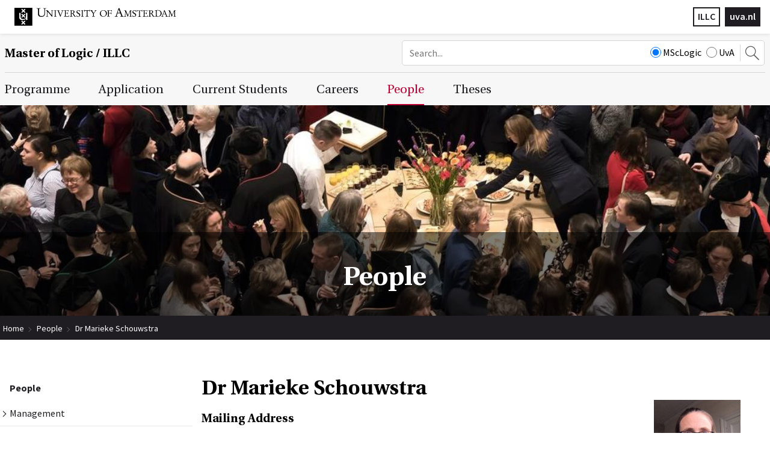

--- FILE ---
content_type: text/html; charset=UTF-8
request_url: https://msclogic.illc.uva.nl/people/person/3445/Dr-Marieke-Schouwstra
body_size: 6972
content:
<!DOCTYPE html>
<html lang="en">
<head>
	<meta http-equiv="Content-Type" content="text/html; charset=UTF-8">
	<title>Dr Marieke Schouwstra | Master of  Logic</title>
   
   
	<script type="text/javascript" src="/js/metaheader_viewport.js"></script>
<meta name="apple-mobile-web-app-capable" content="yes" />



	<link rel="canonical" href="https://msclogic.illc.uva.nl/people/person/3445/Dr-Marieke-Schouwstra"><noscript>
   <meta name="viewport" content="width=device-width">
   <style type="text/css">
		@-ms-viewport { width: 1280px; }
		@viewport { width: 1280px; }
		@media only screen and (max-width: 767px;) {
			@-ms-viewport { width: device-width; }
			@viewport { width: device-width; }
		}
	</style>
</noscript>
	


	<link href="/css/minimized.css?src=standard.css%2Cjquery_ui.css%2Cnav_topmenu.css%2Cnav_submenus.css%2Calumnus.css%2Carticle.css%2Ccollection.css%2Cevent.css%2Cform.css%2Cmediaalbum.css%2Cnewsitem.css%2Cpage.css%2Cpayment.css%2Cperson.css%2Cproject.css%2Cpublication.css%2Csearch.css%2Csendtofriend.css%2Ctestimonial.css%2Cuser.css%2Cfonts.css%2Csite.css%2Cresponsive.css&amp;v=7295822" rel="stylesheet">	<script type="text/javascript">
	var wwwroot = '';
	var language = 'en';
	var lang = {
		'discardChangesWarningPre' : 'Are you sure you want to navigate away from this page?',
		'discardChangesWarningPost' : 'Press OK to continue or Cancel to stay on the current page',
		'discardChangesWarning' : 'Changes have not yet been commited. Discard changes?',
		'deleteWarning' : 'The selected item will be deleted everywhere it appears. Are you sure you wish to delete this item?',
		'noOrInvalidValueWarning' : 'You didn\u0027t enter a (valid) value for some field',
		'noOrInvalidValuesWarning' : 'You didn\u0027t enter any (valid) values for some fields',
		'confirmationPasswordError' : 'Your password and confirmation password are not the same!',
		'oldPasswordRequiredForPasswordChanges' : 'When changing your password you need to enter your old password as confirmation.',
		'recaptchaWarning' : 'Please check the ReCaptcha before submitting the form.',
		'PPLErrorText' : 'Something went wrong. Your submitted form may or may not have been processed.\nIf you want me to retry using a slightly different method, press OK. This may result in a double entry: please check afterwards.\nIf you want to remain on this page, press Cancel. Afterwards, you can open a different window or tab to check whether the item has been submitted, and re-submit the item if necessary.',
		'close': 'Close',
		'open': 'Open'
	};
	var sessionCookieName='sessionIdSecure';
	var noCookieMode=true;
	var currentPage='5';
	var noPartialPageLoads='available';
	var noPPLHistory=!!noPartialPageLoads;
	var mainTemplate='standard';
	if (typeof(window.requestDir)=='undefined') requestDir = '';
	var itemTitle = 'Dr Marieke Schouwstra';
	var siteTitle = 'Master of  Logic';
	var fullPageRelUrl = 'index.php?page=5&personId=3445';
	var fullPageRelUrlLongId = 'people\/person\/3445\/Dr-Marieke-Schouwstra';
	var useUploadWidget=false;
	var serverId='live';
	var cmsVersion='7295822';
   var recaptchaPublicKey='6LfV5HAUAAAAAPyqgY8WidqYnMkxYEs8c2gMYkY_';
   var recaptchaType='';
	var useMinimization=true;
	var debugMode='';

	function doWhenDomReady(fn, waitFor) {
		if (!doWhenDomReady.calls) doWhenDomReady.calls=[];
		doWhenDomReady.calls.push([fn, waitFor]);
	}
	function setBrowserBodyClass() {
		doWhenDomReady(function() { window.setBrowserBodyClassTrue(); }, 'js-loaded');
	}
	function blockDocumentWrite(mode, id) {
		doWhenDomReady(function() { window.blockDocumentWriteTrue(mode, id); }, 'js-loaded');
	}
</script>

	<script type="text/javascript" defer src="/js/minimized.js?src=jquery.js%2Cjquery_ui.js%2Cavenue5_utilities.js%2Cjquery_autoload.js%2Cjquery_autoload_config.js%2Cstandard.js%2Cjquery_history.js%2Cpartialpageload.js%2Cjquery.cycle2.min.js%2Csite.js%2Cmark_js_loaded.js&amp;v=7295822"></script>


<!--[if lt IE 9]>
	<script type="text/javascript" defer src="/js/html5.js"></script>
<![endif]-->
	<link href="/illc-favicon.ico" rel="shortcut icon">
</head>

<input type="hidden" name="navselect1" value="5">

<body id="body" class="browserChrome browserChrome131">
<script type="text/javascript">
	setBrowserBodyClass();
</script>
	<header id="main-header">
		<div class="topheader">
			<div class="sitecomponent">
				<div class="logo-container"><a href="http://www.uva.nl/" title="Go to the UvA website"><svg role="presentation" preserveAspectRatio="xMinYMax"><use xlink:href="/images/illc/svg-logos.svg#logo-uva-large-en"></use></svg></a></div>
				
				<!-- img src="/images/conference/header.jpg" alt="" -->
				<div class="logo-textual"><a href="http://www.uva.nl/" title="Go to the UvA website">uva.nl</a></div>
				<div class="logo-textual-2"><a href="http://www.illc.uva.nl/" title="Go to the ILLC website">ILLC</a></div>
			</div>
		</div>
		<div class="siteheader clear">
			<div class="sitecomponent">
				<div class="mobile-version tablet-version"><nav class="nav-mobile" data-nav-mobile='{"source":"none"}'>
	<ul>
		<li><a
		href="/programme/mol/"
		title="Programme"
>Programme</a>
	<ul>
			<li><a
		href="/programme/mol/"
		title="The MSc Logic Programme"
>MSc Logic</a></li>
			<li><a
		href="/programme/logic-year/"
		title="The Logic Year Certificate"
>Logic Year</a></li>
			<li><a
		href="/programme/other/"
		title="Exchange Possibilities"
>Exchange Possibilities</a></li>
			<li><a
		href="/programme/history/"
		title="History and Accreditation"
>History and Accreditation</a></li>
	</ul></li>
		<li><a
		href="/application/how-to-apply/"
		title="Application"
>Application</a>
	<ul>
			<li><a
		href="/application/how-to-apply/"
		title="When &amp; How to Apply"
>When &amp; How to Apply</a></li>
			<li><a
		href="/application/requirements/"
		title="Admission Requirements"
>Admission Requirements</a></li>
			<li><a
		href="/application/feesandfunding/"
		title="Fees &amp; Funding"
>Fees &amp; Funding</a></li>
			<li><a
		href="/application/UvA-Scholarships/"
		title="UvA Scholarships"
>UvA Scholarships</a></li>
			<li><a
		href="/application/information-days/"
		title="Information Days"
>Information Days</a></li>
	</ul></li>
		<li><a
		href="/current-students/"
		title="Overview"
>Current Students</a>
	<ul>
			<li><a
		href="/current-students/courses/taught-courses/"
		title="Courses"
>Courses</a>
	<ul>
			<li><a
		href="/current-students/courses/taught-courses/"
		title="Course Overview"
>Course Overview</a></li>
			<li><a
		href="/current-students/courses/projects/"
		title="Projects"
>Projects</a></li>
			<li><a
		href="/current-students/courses/extra_curr_acts/"
		title="Research Training Outside of Courses"
>Other Research Training</a></li>
			<li><a
		href="/current-students/courses/registration/"
		title="Regular course registration"
>Regular course registration</a></li>
			<li><a
		href="/current-students/courses/Irregular-registration/"
		title="Irregular course registration"
>Irregular course registration</a></li>
			<li><a
		href="/current-students/courses/credit_system/"
		title="Credit System"
>Credit System</a></li>
	</ul></li>
			<li><a
		href="/current-students/graduation/step-by-step-guide/"
		title="Graduation"
>Graduation</a>
	<ul>
			<li><a
		href="/current-students/graduation/step-by-step-guide/"
		title="Step-by-Step Guide"
>Step-by-Step Guide</a></li>
			<li><a
		href="/current-students/graduation/findingsupervisor/"
		title="Supervisor"
>Supervisor</a></li>
			<li><a
		href="/current-students/graduation/committee/"
		title="Committee"
>Committee</a></li>
			<li><a
		href="/current-students/graduation/Academic-plan/"
		title="Academic plan"
>Academic plan</a></li>
			<li><a
		href="/current-students/graduation/Academic-transcripts/"
		title="Academic transcripts"
>Academic transcripts</a></li>
			<li><a
		href="/current-students/graduation/deadlines/"
		title="Deadlines"
>Deadlines</a></li>
			<li><a
		href="/current-students/graduation/Thesis-Fair/"
		title="Further thesis options"
>Thesis Options</a></li>
			<li><a
		href="/current-students/graduation/Defenses/"
		title="Defenses"
>Defenses</a></li>
			<li><a
		href="/current-students/graduation/assessment/"
		title="Assessment"
>Assessment</a></li>
			<li><a
		href="/current-students/graduation/titlepage/"
		title="MoL Titlepage Guide"
>MoL Titlepage Guide</a></li>
			<li><a
		href="/current-students/graduation/MoL-graduation-trajectory/"
		title="MoL graduation trajectory"
>MoL graduation trajectory</a></li>
	</ul></li>
			<li><a
		href="/current-students/regulations/curriculum/"
		title="Regulations"
>Regulations</a>
	<ul>
			<li><a
		href="/current-students/regulations/curriculum/"
		title="Curriculum"
>Curriculum</a></li>
			<li><a
		href="/current-students/regulations/oer/"
		title="Official regulations"
>Official regulations</a></li>
			<li><a
		href="/current-students/regulations/code-of-conduct/"
		title="UvA's code of conduct"
>Code of Conduct</a></li>
			<li><a
		href="/current-students/regulations/Conference-submissions/"
		title="Conference submissions"
>Conference submissions</a></li>
	</ul></li>
			<li><a
		href="/current-students/facilities/facilities/"
		title="Facilities"
>Facilities</a>
	<ul>
			<li><a
		href="/current-students/facilities/facilities/"
		title="Facilities"
>Facilities</a></li>
	</ul></li>
	</ul></li>
		<li><a
		href="/careers/career-prospects/"
		title="Careers"
>Careers</a>
	<ul>
			<li><a
		href="/careers/career-prospects/"
		title="Career Prospects"
>Career Prospects</a></li>
			<li><a
		href="/careers/getting-help/"
		title="Getting Help"
>Getting Help</a></li>
			<li><a
		href="/careers/Non-Academic-Mentors/"
		title="Non-Academic Mentors"
>Non-Academic Mentors</a></li>
			<li><a
		href="/careers/deadlines/"
		title="Deadlines"
>Deadlines</a></li>
			<li><a
		href="/careers/alumni-survey/"
		title="Alumni Survey"
>Alumni Survey</a></li>
			<li><a
		href="/careers/alumni-network/"
		title="Alumni Network"
>Alumni Network</a></li>
	</ul></li>
		<li><a
		href="/people/administration/"
		title="People"
>People</a>
	<ul>
			<li><a
		href="/people/administration/"
		title="Management"
>Management</a></li>
			<li><a
		href="/people/committees/"
		title="Committees"
>Committees</a></li>
			<li><a
		href="/people/mentors/"
		title="Mentors"
>Mentors</a></li>
			<li><a
		href="/people/faculty/"
		title="Teachers"
>Teachers</a></li>
			<li><a
		href="/people/students/"
		title="Students"
>Students</a></li>
			<li><a
		href="/people/alumni/"
		title="Alumni"
>Alumni</a></li>
			<li><a
		href="/people/comments/"
		title="Student Testimonials"
>Student Testimonials</a></li>
	</ul></li>
		<li><a
		href="/theses/recent/"
		title="Theses"
>Theses</a>
	<ul>
			<li><a
		href="/theses/recent/"
		title="Recent Theses"
>Recent</a></li>
			<li><a
		href="/theses/archive/"
		title="MoL Thesis Archive"
>Archive</a></li>
	</ul></li>
		<li><a
		href="/index.php?page=_search"
		title="Search"
>Search</a></li>		
	</ul>
</nav></div>
				<div class="site-title-searchbox-container clearfix">
					<h2 class="site-title"><a href="/">Master of Logic / ILLC</a></h2><div class="searchbox desktop-version">
	<form style="margin: 0px"
		action="/Search/"
	 >
		<input type="hidden" name="searchCount" value="10">
		<input type="text" id="searchQuery" maxlength="50" name="searchQuery" title="Search query" class="searchfield" placeholder="Search..." alt="Search"
		  value="">
		<div class="search-site">
			<label><input type="radio" name="searchSite" value="MScLogic" checked>MScLogic</label>
			<label><input type="radio" name="searchSite" value="UvA">UvA</label>
		</div>
		<button><svg role="presentation" preserveAspectRatio="xMinYMax"><use xlink:href="/images/illc/icon-search.svg#search-icon"></use></svg></button>
	</form>
</div>
<div class="searchbox-toggle mobile-version tablet-version">
	<button><svg role="presentation" preserveAspectRatio="xMinYMax"><use xlink:href="/images/illc/icon-search.svg#search-icon"></use></svg></button>	
</div>
				</div>
			</div>
		</div>

	</header>
	<nav class="nav-dropdown clear clearfix desktop-version" id="navcontainer">
		<div class="sitecomponent">
			<h2 class="hideForVisualBrowsers">Main Page Navigation</h2>
	<ul class="topmenu">
			<li><a id="navlink1_1"  
		tabIndex="23"
		href="/programme/mol/"
		class="navbutton" data-ppl
		title="Programme"
		data-nav-title="Programme"
 data-select-name='navselect1' data-select-values='["1"]' data-selected-attrs='{"class":"navbutton_f2 checkunsaved ppl"}'><span id="button1_1">Programme</span></a>
	<ul class="dropdown-1 column-tally-i">
			<li>
				<ul>
					<li><a id="navlink2_1_1"  
		tabIndex="23"
		href="/programme/mol/"
		class="navbutton" data-ppl
		title="The MSc Logic Programme"
		data-nav-title="MSc Logic"
 data-select-name='navselect2' data-select-values='["1_1"]' data-selected-attrs='{"class":"navbutton_f2 checkunsaved ppl"}'><span id="button2_1_1">MSc Logic</span></a></li>
					<li><a id="navlink2_1_2"  
		tabIndex="23"
		href="/programme/logic-year/"
		class="navbutton" data-ppl
		title="The Logic Year Certificate"
		data-nav-title="Logic Year"
 data-select-name='navselect2' data-select-values='["1_2"]' data-selected-attrs='{"class":"navbutton_f2 checkunsaved ppl"}'><span id="button2_1_2">Logic Year</span></a></li>
					<li><a id="navlink2_1_3"  
		tabIndex="23"
		href="/programme/other/"
		class="navbutton" data-ppl
		title="Exchange Possibilities"
		data-nav-title="Exchange Possibilities"
 data-select-name='navselect2' data-select-values='["1_3"]' data-selected-attrs='{"class":"navbutton_f2 checkunsaved ppl"}'><span id="button2_1_3">Exchange Possibilities</span></a></li>
					<li><a id="navlink2_1_4"  
		tabIndex="23"
		href="/programme/history/"
		class="navbutton" data-ppl
		title="History and Accreditation"
		data-nav-title="History and Accreditation"
 data-select-name='navselect2' data-select-values='["1_4"]' data-selected-attrs='{"class":"navbutton_f2 checkunsaved ppl"}'><span id="button2_1_4">History and Accreditation</span></a></li>
				</ul>
			</li>
	</ul></li>
			<li><a id="navlink1_2"  
		tabIndex="23"
		href="/application/how-to-apply/"
		class="navbutton" data-ppl
		title="Application"
		data-nav-title="Application"
 data-select-name='navselect1' data-select-values='["2"]' data-selected-attrs='{"class":"navbutton_f2 checkunsaved ppl"}'><span id="button1_2">Application</span></a>
	<ul class="dropdown-2 column-tally-i">
			<li>
				<ul>
					<li><a id="navlink2_2_1"  
		tabIndex="23"
		href="/application/how-to-apply/"
		class="navbutton" data-ppl
		title="When &amp; How to Apply"
		data-nav-title="When &amp; How to Apply"
 data-select-name='navselect2' data-select-values='["2_1"]' data-selected-attrs='{"class":"navbutton_f2 checkunsaved ppl"}'><span id="button2_2_1">When &amp; How to Apply</span></a></li>
					<li><a id="navlink2_2_2"  
		tabIndex="23"
		href="/application/requirements/"
		class="navbutton" data-ppl
		title="Admission Requirements"
		data-nav-title="Admission Requirements"
 data-select-name='navselect2' data-select-values='["2_2"]' data-selected-attrs='{"class":"navbutton_f2 checkunsaved ppl"}'><span id="button2_2_2">Admission Requirements</span></a></li>
					<li><a id="navlink2_2_3"  
		tabIndex="23"
		href="/application/feesandfunding/"
		class="navbutton" data-ppl
		title="Fees &amp; Funding"
		data-nav-title="Fees &amp; Funding"
 data-select-name='navselect2' data-select-values='["2_3"]' data-selected-attrs='{"class":"navbutton_f2 checkunsaved ppl"}'><span id="button2_2_3">Fees &amp; Funding</span></a></li>
					<li><a id="navlink2_2_5"  
		tabIndex="23"
		href="/application/UvA-Scholarships/"
		class="navbutton" data-ppl
		title="UvA Scholarships"
		data-nav-title="UvA Scholarships"
 data-select-name='navselect2' data-select-values='["2_5"]' data-selected-attrs='{"class":"navbutton_f2 checkunsaved ppl"}'><span id="button2_2_5">UvA Scholarships</span></a></li>
					<li><a id="navlink2_2_4"  
		tabIndex="23"
		href="/application/information-days/"
		class="navbutton" data-ppl
		title="Information Days"
		data-nav-title="Information Days"
 data-select-name='navselect2' data-select-values='["2_4"]' data-selected-attrs='{"class":"navbutton_f2 checkunsaved ppl"}'><span id="button2_2_4">Information Days</span></a></li>
				</ul>
			</li>
	</ul></li>
			<li><a id="navlink1_3"  
		tabIndex="23"
		href="/current-students/"
		class="navbutton" data-ppl
		title="Overview"
		data-nav-title="Current Students"
 data-select-name='navselect1' data-select-values='["3"]' data-selected-attrs='{"class":"navbutton_f2 checkunsaved ppl"}'><span id="button1_3">Current Students</span></a>
	<ul class="dropdown-3 column-tally-iiii">
			<li><a id="navlink2_3_1"  
		tabIndex="23"
		href="/current-students/courses/taught-courses/"
		class="navbutton" data-ppl
		title="Courses"
		data-nav-title="Courses"
 data-select-name='navselect2' data-select-values='["3_1"]' data-selected-attrs='{"class":"navbutton_f2 checkunsaved ppl"}'><span id="button2_3_1">Courses</span></a>
	<ul>
			<li><a id="navlink3_3_1_1"  
		tabIndex="23"
		href="/current-students/courses/taught-courses/"
		class="navbutton" data-ppl
		title="Course Overview"
		data-nav-title="Course Overview"
 data-select-name='navselect3' data-select-values='["3_1_1"]' data-selected-attrs='{"class":"navbutton_f2 checkunsaved ppl"}'><span id="button3_3_1_1">Course Overview</span></a></li>
			<li><a id="navlink3_3_1_2"  
		tabIndex="23"
		href="/current-students/courses/projects/"
		class="navbutton" data-ppl
		title="Projects"
		data-nav-title="Projects"
 data-select-name='navselect3' data-select-values='["3_1_2"]' data-selected-attrs='{"class":"navbutton_f2 checkunsaved ppl"}'><span id="button3_3_1_2">Projects</span></a></li>
			<li><a id="navlink3_3_1_4"  
		tabIndex="23"
		href="/current-students/courses/extra_curr_acts/"
		class="navbutton" data-ppl
		title="Research Training Outside of Courses"
		data-nav-title="Other Research Training"
 data-select-name='navselect3' data-select-values='["3_1_4"]' data-selected-attrs='{"class":"navbutton_f2 checkunsaved ppl"}'><span id="button3_3_1_4">Other Research Training</span></a></li>
			<li><a id="navlink3_3_1_5"  
		tabIndex="23"
		href="/current-students/courses/registration/"
		class="navbutton" data-ppl
		title="Regular course registration"
		data-nav-title="Regular course registration"
 data-select-name='navselect3' data-select-values='["3_1_5"]' data-selected-attrs='{"class":"navbutton_f2 checkunsaved ppl"}'><span id="button3_3_1_5">Regular course registration</span></a></li>
			<li><a id="navlink3_3_1_9"  
		tabIndex="23"
		href="/current-students/courses/Irregular-registration/"
		class="navbutton" data-ppl
		title="Irregular course registration"
		data-nav-title="Irregular course registration"
 data-select-name='navselect3' data-select-values='["3_1_9"]' data-selected-attrs='{"class":"navbutton_f2 checkunsaved ppl"}'><span id="button3_3_1_9">Irregular course registration</span></a></li>
			<li><a id="navlink3_3_1_7"  
		tabIndex="23"
		href="/current-students/courses/credit_system/"
		class="navbutton" data-ppl
		title="Credit System"
		data-nav-title="Credit System"
 data-select-name='navselect3' data-select-values='["3_1_7"]' data-selected-attrs='{"class":"navbutton_f2 checkunsaved ppl"}'><span id="button3_3_1_7">Credit System</span></a></li>
	</ul></li>
			<li><a id="navlink2_3_2"  
		tabIndex="23"
		href="/current-students/graduation/step-by-step-guide/"
		class="navbutton" data-ppl
		title="Graduation"
		data-nav-title="Graduation"
 data-select-name='navselect2' data-select-values='["3_2"]' data-selected-attrs='{"class":"navbutton_f2 checkunsaved ppl"}'><span id="button2_3_2">Graduation</span></a>
	<ul>
			<li><a id="navlink3_3_2_1"  
		tabIndex="23"
		href="/current-students/graduation/step-by-step-guide/"
		class="navbutton" data-ppl
		title="Step-by-Step Guide"
		data-nav-title="Step-by-Step Guide"
 data-select-name='navselect3' data-select-values='["3_2_1"]' data-selected-attrs='{"class":"navbutton_f2 checkunsaved ppl"}'><span id="button3_3_2_1">Step-by-Step Guide</span></a></li>
			<li><a id="navlink3_3_2_2"  
		tabIndex="23"
		href="/current-students/graduation/findingsupervisor/"
		class="navbutton" data-ppl
		title="Supervisor"
		data-nav-title="Supervisor"
 data-select-name='navselect3' data-select-values='["3_2_2"]' data-selected-attrs='{"class":"navbutton_f2 checkunsaved ppl"}'><span id="button3_3_2_2">Supervisor</span></a></li>
			<li><a id="navlink3_3_2_3"  
		tabIndex="23"
		href="/current-students/graduation/committee/"
		class="navbutton" data-ppl
		title="Committee"
		data-nav-title="Committee"
 data-select-name='navselect3' data-select-values='["3_2_3"]' data-selected-attrs='{"class":"navbutton_f2 checkunsaved ppl"}'><span id="button3_3_2_3">Committee</span></a></li>
			<li><a id="navlink3_3_2_10"  
		tabIndex="23"
		href="/current-students/graduation/Academic-plan/"
		class="navbutton" data-ppl
		title="Academic plan"
		data-nav-title="Academic plan"
 data-select-name='navselect3' data-select-values='["3_2_10"]' data-selected-attrs='{"class":"navbutton_f2 checkunsaved ppl"}'><span id="button3_3_2_10">Academic plan</span></a></li>
			<li><a id="navlink3_3_2_14"  
		tabIndex="23"
		href="/current-students/graduation/Academic-transcripts/"
		class="navbutton" data-ppl
		title="Academic transcripts"
		data-nav-title="Academic transcripts"
 data-select-name='navselect3' data-select-values='["3_2_14"]' data-selected-attrs='{"class":"navbutton_f2 checkunsaved ppl"}'><span id="button3_3_2_14">Academic transcripts</span></a></li>
			<li><a id="navlink3_3_2_5"  
		tabIndex="23"
		href="/current-students/graduation/deadlines/"
		class="navbutton" data-ppl
		title="Deadlines"
		data-nav-title="Deadlines"
 data-select-name='navselect3' data-select-values='["3_2_5"]' data-selected-attrs='{"class":"navbutton_f2 checkunsaved ppl"}'><span id="button3_3_2_5">Deadlines</span></a></li>
			<li><a id="navlink3_3_2_8"  
		tabIndex="23"
		href="/current-students/graduation/Thesis-Fair/"
		class="navbutton" data-ppl
		title="Further thesis options"
		data-nav-title="Thesis Options"
 data-select-name='navselect3' data-select-values='["3_2_8"]' data-selected-attrs='{"class":"navbutton_f2 checkunsaved ppl"}'><span id="button3_3_2_8">Thesis Options</span></a></li>
			<li><a id="navlink3_3_2_17"  
		tabIndex="23"
		href="/current-students/graduation/Defenses/"
		class="navbutton" data-ppl
		title="Defenses"
		data-nav-title="Defenses"
 data-select-name='navselect3' data-select-values='["3_2_17"]' data-selected-attrs='{"class":"navbutton_f2 checkunsaved ppl"}'><span id="button3_3_2_17">Defenses</span></a></li>
			<li><a id="navlink3_3_2_6"  
		tabIndex="23"
		href="/current-students/graduation/assessment/"
		class="navbutton" data-ppl
		title="Assessment"
		data-nav-title="Assessment"
 data-select-name='navselect3' data-select-values='["3_2_6"]' data-selected-attrs='{"class":"navbutton_f2 checkunsaved ppl"}'><span id="button3_3_2_6">Assessment</span></a></li>
			<li><a id="navlink3_3_2_7"  
		tabIndex="23"
		href="/current-students/graduation/titlepage/"
		class="navbutton" data-ppl
		title="MoL Titlepage Guide"
		data-nav-title="MoL Titlepage Guide"
 data-select-name='navselect3' data-select-values='["3_2_7"]' data-selected-attrs='{"class":"navbutton_f2 checkunsaved ppl"}'><span id="button3_3_2_7">MoL Titlepage Guide</span></a></li>
			<li><a id="navlink3_3_2_11"  
		tabIndex="23"
		href="/current-students/graduation/MoL-graduation-trajectory/"
		class="navbutton" data-ppl
		title="MoL graduation trajectory"
		data-nav-title="MoL graduation trajectory"
 data-select-name='navselect3' data-select-values='["3_2_11"]' data-selected-attrs='{"class":"navbutton_f2 checkunsaved ppl"}'><span id="button3_3_2_11">MoL graduation trajectory</span></a></li>
	</ul></li>
			<li><a id="navlink2_3_3"  
		tabIndex="23"
		href="/current-students/regulations/curriculum/"
		class="navbutton" data-ppl
		title="Regulations"
		data-nav-title="Regulations"
 data-select-name='navselect2' data-select-values='["3_3"]' data-selected-attrs='{"class":"navbutton_f2 checkunsaved ppl"}'><span id="button2_3_3">Regulations</span></a>
	<ul>
			<li><a id="navlink3_3_3_1"  
		tabIndex="23"
		href="/current-students/regulations/curriculum/"
		class="navbutton" data-ppl
		title="Curriculum"
		data-nav-title="Curriculum"
 data-select-name='navselect3' data-select-values='["3_3_1"]' data-selected-attrs='{"class":"navbutton_f2 checkunsaved ppl"}'><span id="button3_3_3_1">Curriculum</span></a></li>
			<li><a id="navlink3_3_3_2"  
		tabIndex="23"
		href="/current-students/regulations/oer/"
		class="navbutton" data-ppl
		title="Official regulations"
		data-nav-title="Official regulations"
 data-select-name='navselect3' data-select-values='["3_3_2"]' data-selected-attrs='{"class":"navbutton_f2 checkunsaved ppl"}'><span id="button3_3_3_2">Official regulations</span></a></li>
			<li><a id="navlink3_3_3_3"  
		tabIndex="23"
		href="/current-students/regulations/code-of-conduct/"
		class="navbutton" data-ppl
		title="UvA's code of conduct"
		data-nav-title="Code of Conduct"
 data-select-name='navselect3' data-select-values='["3_3_3"]' data-selected-attrs='{"class":"navbutton_f2 checkunsaved ppl"}'><span id="button3_3_3_3">Code of Conduct</span></a></li>
			<li><a id="navlink3_3_3_4"  
		tabIndex="23"
		href="/current-students/regulations/Conference-submissions/"
		class="navbutton" data-ppl
		title="Conference submissions"
		data-nav-title="Conference submissions"
 data-select-name='navselect3' data-select-values='["3_3_4"]' data-selected-attrs='{"class":"navbutton_f2 checkunsaved ppl"}'><span id="button3_3_3_4">Conference submissions</span></a></li>
	</ul></li>
			<li><a id="navlink2_3_4"  
		tabIndex="23"
		href="/current-students/facilities/facilities/"
		class="navbutton" data-ppl
		title="Facilities"
		data-nav-title="Facilities"
 data-select-name='navselect2' data-select-values='["3_4"]' data-selected-attrs='{"class":"navbutton_f2 checkunsaved ppl"}'><span id="button2_3_4">Facilities</span></a>
	<ul>
			<li><a id="navlink3_3_4_1"  
		tabIndex="23"
		href="/current-students/facilities/facilities/"
		class="navbutton" data-ppl
		title="Facilities"
		data-nav-title="Facilities"
 data-select-name='navselect3' data-select-values='["3_4_1"]' data-selected-attrs='{"class":"navbutton_f2 checkunsaved ppl"}'><span id="button3_3_4_1">Facilities</span></a></li>
	</ul></li>
	</ul></li>
			<li><a id="navlink1_4"  
		tabIndex="23"
		href="/careers/career-prospects/"
		class="navbutton" data-ppl
		title="Careers"
		data-nav-title="Careers"
 data-select-name='navselect1' data-select-values='["4"]' data-selected-attrs='{"class":"navbutton_f2 checkunsaved ppl"}'><span id="button1_4">Careers</span></a>
	<ul class="dropdown-4 column-tally-ii">
			<li>
				<ul>
					<li><a id="navlink2_4_1"  
		tabIndex="23"
		href="/careers/career-prospects/"
		class="navbutton" data-ppl
		title="Career Prospects"
		data-nav-title="Career Prospects"
 data-select-name='navselect2' data-select-values='["4_1"]' data-selected-attrs='{"class":"navbutton_f2 checkunsaved ppl"}'><span id="button2_4_1">Career Prospects</span></a></li>
					<li><a id="navlink2_4_2"  
		tabIndex="23"
		href="/careers/getting-help/"
		class="navbutton" data-ppl
		title="Getting Help"
		data-nav-title="Getting Help"
 data-select-name='navselect2' data-select-values='["4_2"]' data-selected-attrs='{"class":"navbutton_f2 checkunsaved ppl"}'><span id="button2_4_2">Getting Help</span></a></li>
					<li><a id="navlink2_4_3"  
		tabIndex="23"
		href="/careers/deadlines/"
		class="navbutton" data-ppl
		title="Deadlines"
		data-nav-title="Deadlines"
 data-select-name='navselect2' data-select-values='["4_3"]' data-selected-attrs='{"class":"navbutton_f2 checkunsaved ppl"}'><span id="button2_4_3">Deadlines</span></a></li>
					<li><a id="navlink2_4_4"  
		tabIndex="23"
		href="/careers/alumni-survey/"
		class="navbutton" data-ppl
		title="Alumni Survey"
		data-nav-title="Alumni Survey"
 data-select-name='navselect2' data-select-values='["4_4"]' data-selected-attrs='{"class":"navbutton_f2 checkunsaved ppl"}'><span id="button2_4_4">Alumni Survey</span></a></li>
					<li><a id="navlink2_4_5"  
		tabIndex="23"
		href="/careers/alumni-network/"
		class="navbutton" data-ppl
		title="Alumni Network"
		data-nav-title="Alumni Network"
 data-select-name='navselect2' data-select-values='["4_5"]' data-selected-attrs='{"class":"navbutton_f2 checkunsaved ppl"}'><span id="button2_4_5">Alumni Network</span></a></li>
				</ul>
			</li>
			<li><a id="navlink2_4_6"  
		tabIndex="23"
		href="/careers/Non-Academic-Mentors/"
		class="navbutton" data-ppl
		title="Non-Academic Mentors"
		data-nav-title="Non-Academic Mentors"
 data-select-name='navselect2' data-select-values='["4_6"]' data-selected-attrs='{"class":"navbutton_f2 checkunsaved ppl"}'><span id="button2_4_6">Non-Academic Mentors</span></a></li>
	</ul></li>
			<li><a id="navlink1_5"  
		tabIndex="23"
		href="/people/administration/" data-ppl
		title="People"
		data-nav-title="People"
 class="navbutton_f2 checkunsaved ppl" data-select-name='navselect1' data-select-values='["5"]' data-selected-attrs='{"class":"navbutton_f2 checkunsaved ppl"}' data-deselected-attrs='{"class":"navbutton"}'><span id="button1_5">People</span></a>
	<ul class="dropdown-5 column-tally-i">
			<li>
				<ul>
					<li><a id="navlink2_5_1"  
		tabIndex="23"
		href="/people/administration/"
		class="navbutton" data-ppl
		title="Management"
		data-nav-title="Management"
 data-select-name='navselect2' data-select-values='["5_1"]' data-selected-attrs='{"class":"navbutton_f2 checkunsaved ppl"}'><span id="button2_5_1">Management</span></a></li>
					<li><a id="navlink2_5_2"  
		tabIndex="23"
		href="/people/committees/"
		class="navbutton" data-ppl
		title="Committees"
		data-nav-title="Committees"
 data-select-name='navselect2' data-select-values='["5_2"]' data-selected-attrs='{"class":"navbutton_f2 checkunsaved ppl"}'><span id="button2_5_2">Committees</span></a></li>
					<li><a id="navlink2_5_3"  
		tabIndex="23"
		href="/people/mentors/"
		class="navbutton" data-ppl
		title="Mentors"
		data-nav-title="Mentors"
 data-select-name='navselect2' data-select-values='["5_3"]' data-selected-attrs='{"class":"navbutton_f2 checkunsaved ppl"}'><span id="button2_5_3">Mentors</span></a></li>
					<li><a id="navlink2_5_4"  
		tabIndex="23"
		href="/people/faculty/"
		class="navbutton" data-ppl
		title="Teachers"
		data-nav-title="Teachers"
 data-select-name='navselect2' data-select-values='["5_4"]' data-selected-attrs='{"class":"navbutton_f2 checkunsaved ppl"}'><span id="button2_5_4">Teachers</span></a></li>
					<li><a id="navlink2_5_5"  
		tabIndex="23"
		href="/people/students/"
		class="navbutton" data-ppl
		title="Students"
		data-nav-title="Students"
 data-select-name='navselect2' data-select-values='["5_5"]' data-selected-attrs='{"class":"navbutton_f2 checkunsaved ppl"}'><span id="button2_5_5">Students</span></a></li>
					<li><a id="navlink2_5_6"  
		tabIndex="23"
		href="/people/alumni/"
		class="navbutton" data-ppl
		title="Alumni"
		data-nav-title="Alumni"
 data-select-name='navselect2' data-select-values='["5_6"]' data-selected-attrs='{"class":"navbutton_f2 checkunsaved ppl"}'><span id="button2_5_6">Alumni</span></a></li>
					<li><a id="navlink2_5_7"  
		tabIndex="23"
		href="/people/comments/"
		class="navbutton" data-ppl
		title="Student Testimonials"
		data-nav-title="Student Testimonials"
 data-select-name='navselect2' data-select-values='["5_7"]' data-selected-attrs='{"class":"navbutton_f2 checkunsaved ppl"}'><span id="button2_5_7">Student Testimonials</span></a></li>
				</ul>
			</li>
	</ul></li>
			<li><a id="navlink1_6"  
		tabIndex="23"
		href="/theses/recent/"
		class="navbutton" data-ppl
		title="Theses"
		data-nav-title="Theses"
 data-select-name='navselect1' data-select-values='["6"]' data-selected-attrs='{"class":"navbutton_f2 checkunsaved ppl"}'><span id="button1_6">Theses</span></a>
	<ul class="dropdown-6 column-tally-i">
			<li>
				<ul>
					<li><a id="navlink2_6_1"  
		tabIndex="23"
		href="/theses/recent/"
		class="navbutton" data-ppl
		title="Recent Theses"
		data-nav-title="Recent"
 data-select-name='navselect2' data-select-values='["6_1"]' data-selected-attrs='{"class":"navbutton_f2 checkunsaved ppl"}'><span id="button2_6_1">Recent</span></a></li>
					<li><a id="navlink2_6_2"  
		tabIndex="23"
		href="/theses/archive/"
		class="navbutton" data-ppl
		title="MoL Thesis Archive"
		data-nav-title="Archive"
 data-select-name='navselect2' data-select-values='["6_2"]' data-selected-attrs='{"class":"navbutton_f2 checkunsaved ppl"}'><span id="button2_6_2">Archive</span></a></li>
				</ul>
			</li>
	</ul></li>
					<li class="filler"><a class="navbutton">&nbsp;</a></li>
	</ul>
		</div>
	</nav>
	
		<div class="headerimage">
			<img src="/thumbnail/page/people.jpg.jpg?size=headerimage" border="0"  alt="" />
			<div class="intro"><h2>People</h2></div>
		</div>
	
	<div class="pagecontainer" id="pagecontainer"> 
		<div id="breadcrumbs">
			<div class="sitecomponent"><div>
		<div class="breadcrumb">
			<a title=""
			  href="/"
			  data-ppl
			>Home</a>
		</div>

		<div class="breadcrumb">
			<a title=""
			  href="/people/"
			  data-ppl
			>People</a>
		</div>

		<div class="breadcrumb">
			<a title=""
			  href="/people/person/3445/Dr-Marieke-Schouwstra"
			  data-ppl
			>Dr Marieke Schouwstra</a>
		</div>
</div>
			</div>
		</div>
		<div class="sitecomponent clearfix main-pane-1-3" id="main-pane">
			<div id="sidebar">
				<nav class="desktop-version"><ul>
	<li class="sectionheader"><a id="navlink1_5"
		onMouseOver="$j(this).setOver();"
		onMouseOut="$j(this).setOver(false);" 
		href="/people/administration/"
		data-ppl
		title="People"
 class="navbutton_f2" data-select-name='navselect1' data-select-values='["5"]' data-deselected-attrs='{"class":"navbutton"}' data-mouseover-attrs='{"class":"navbutton_f2"}'><span>People</span></a></li>
	<li><a id="navlink2_5_1"
		class="navbutton"
		onMouseOver="$j(this).setOver();"
		onMouseOut="$j(this).setOver(false);" 
		href="/people/administration/"
		data-ppl
		title="Management"
 data-select-name='navselect2' data-select-values='["5_1"]' data-mouseover-attrs='{"class":"navbutton_f2"}'><span>Management</span></a></li>
	<li><a id="navlink2_5_2"
		class="navbutton"
		onMouseOver="$j(this).setOver();"
		onMouseOut="$j(this).setOver(false);" 
		href="/people/committees/"
		data-ppl
		title="Committees"
 data-select-name='navselect2' data-select-values='["5_2"]' data-mouseover-attrs='{"class":"navbutton_f2"}'><span>Committees</span></a></li>
	<li><a id="navlink2_5_3"
		class="navbutton"
		onMouseOver="$j(this).setOver();"
		onMouseOut="$j(this).setOver(false);" 
		href="/people/mentors/"
		data-ppl
		title="Mentors"
 data-select-name='navselect2' data-select-values='["5_3"]' data-mouseover-attrs='{"class":"navbutton_f2"}'><span>Mentors</span></a></li>
	<li><a id="navlink2_5_4"
		class="navbutton"
		onMouseOver="$j(this).setOver();"
		onMouseOut="$j(this).setOver(false);" 
		href="/people/faculty/"
		data-ppl
		title="Teachers"
 data-select-name='navselect2' data-select-values='["5_4"]' data-mouseover-attrs='{"class":"navbutton_f2"}'><span>Teachers</span></a></li>
	<li><a id="navlink2_5_5"
		class="navbutton"
		onMouseOver="$j(this).setOver();"
		onMouseOut="$j(this).setOver(false);" 
		href="/people/students/"
		data-ppl
		title="Students"
 data-select-name='navselect2' data-select-values='["5_5"]' data-mouseover-attrs='{"class":"navbutton_f2"}'><span>Students</span></a></li>
	<li><a id="navlink2_5_6"
		class="navbutton"
		onMouseOver="$j(this).setOver();"
		onMouseOut="$j(this).setOver(false);" 
		href="/people/alumni/"
		data-ppl
		title="Alumni"
 data-select-name='navselect2' data-select-values='["5_6"]' data-mouseover-attrs='{"class":"navbutton_f2"}'><span>Alumni</span></a></li>
	<li><a id="navlink2_5_7"
		class="navbutton"
		onMouseOver="$j(this).setOver();"
		onMouseOut="$j(this).setOver(false);" 
		href="/people/comments/"
		data-ppl
		title="Student Testimonials"
 data-select-name='navselect2' data-select-values='["5_7"]' data-mouseover-attrs='{"class":"navbutton_f2"}'><span>Student Testimonials</span></a></li>
</ul>
				</nav>
			</div>
			<div id="pagecontents">
				<div class="printcontents"><!-- all_show typeName=person --><article class="person show-item">
	<h1>Dr Marieke Schouwstra</h1>
	<table align="right">
		<tr>
			<td align="center">
				<a target="_blank" onClick="return showMediaPopover(this, { type: 'image' });" href="https://www.illc.uva.nl/cms/uploaded_files/person/Schouwstra.png"><img src="https://www.illc.uva.nl/cms/thumbnails/person/Schouwstra.png.jpg?size=person" border=0 alt=""></a>
			</td>
		</tr>
		<tr>
			<td align="center">
				Click on picture for enlargement
			</td>
		</tr>
	</table>


	<h3>Mailing Address</h3>
	<P>
		Faculteit der Geesteswetenschappen<BR>Literatuur- en taalwetenschap<BR>Universiteit van Amsterdam<BR>
		Postbus 1641<BR>
		1000 BP Amsterdam
	</P>





	<h3>Phone</h3>
	<P>Not available</P>

	<h3>E-mail</h3>
	<P>
		<a class="email">m.schouwstra <span class="at">at</span> uva.nl</a>
	</P>

	<h3>Personal Home Page</h3>
		<P>Not available</P>
	</P>



	<BR><BR><BR>
	<P class="colofon">
	This information is taken from the database of the ILLC Buro:<BR>
	please inform the <A HREF="mailto:illc@uva.nl">ILLC Buro</A>
	(not the webmaster)
	if any of the information above is incorrect or incomplete.</P>



</article>

					<br class="clear">
				</div>
				<div class="cmsbackbutton clear">
					<a data-ppl
						href="/people/"
					>Back</a>
				</div>
		</div>
		</div>
	</div>
	<footer class="clear clearfix">
		<div class="sitecomponent"><!-- Dit is de footer text -->
	<div class="logo-container"><a href="http://www.uva.nl/" title="Go to the UvA website"><svg role="presentation" preserveAspectRatio="xMinYMax"><use xlink:href="/images/illc/svg-logos.svg#logo-uva-large-en"></use></svg></a></div>
	<div class="legal">
		<span class="copyright-notice">Copyright ILLC/UvA 2025</span>
		<a data-ppl href="/disclaimers/disclaimer/">Disclaimer</a>
		<a data-ppl href="/disclaimers/privacy/">Privacy Statement</a>
	</div>
		</div>
	</footer>
	<!-- NOINCLUDE cookiemessage -->
</body>

</html>